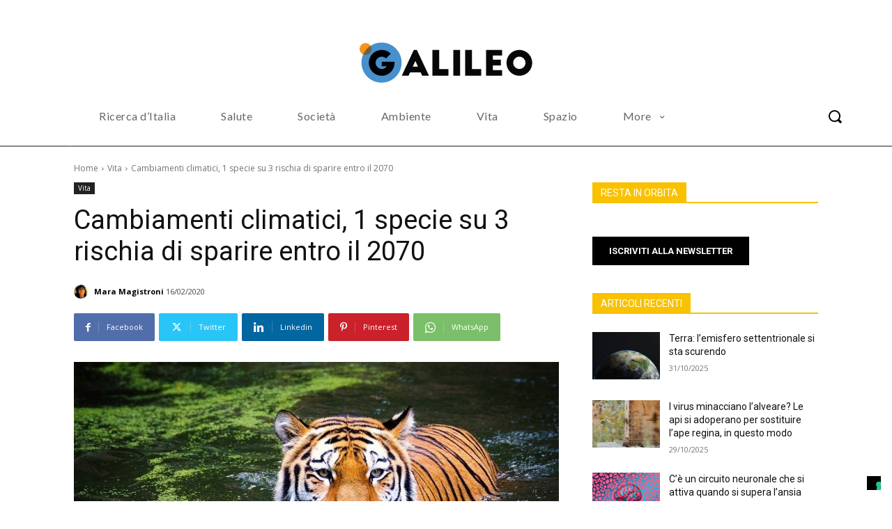

--- FILE ---
content_type: application/javascript
request_url: https://cs.iubenda.com/cookie-solution/confs/js/37384794.js
body_size: -12
content:
_iub.csRC = { consApiKey: 'W0o85PDD8M4NS4ndAijCHV6Znw5F1GVU', showBranding: false }
_iub.csEnabled = true;
_iub.csPurposes = [2,1,3,7,5,4];
_iub.cpUpd = 1737623056;
_iub.csT = 0.3;
_iub.googleConsentModeV2 = true;
_iub.totalNumberOfProviders = 5;


--- FILE ---
content_type: text/javascript
request_url: https://www.galileonet.it/wp-content/plugins/td-composer/legacy/Newspaper/js/tdSmartSidebar.js?ver=12.6.8
body_size: 1690
content:
var tdSmartSidebar={};
(function(){tdSmartSidebar={hasItems:!1,items:[],scroll_window_scrollTop_last:0,tds_snap_menu:tdUtil.getBackendVar("tds_snap_menu"),is_enabled:!0,is_enabled_state_run_once:!1,is_disabled_state_run_once:!1,is_tablet_grid:!1,_view_port_current_interval_index:tdViewport.getCurrentIntervalIndex(),item:function(){this.sidebar_jquery_obj=this.content_jquery_obj="";this.sidebar_height=this.sidebar_bottom=this.sidebar_top=0;this.enabled_on=[!1,!1,!1,!1];this.offset=0;this.is_width_auto=[!1,!1,!1,!1];this.content_bottom=
this.content_top=0;this.sidebar_state="";this.case_3_run_once=this.case_2_run_once=this.case_1_run_once=!1;this.case_3_last_content_height=this.case_3_last_sidebar_height=0;this.case_4_run_once=!1;this.case_4_last_menu_offset=0;this.case_6_run_once=this.case_5_run_once=!1},add_item:function(c){tdSmartSidebar.hasItems=!0;c.sidebar_jquery_obj.prepend('<div class="clearfix"></div>').append('<div class="clearfix"></div>');c.content_jquery_obj.prepend('<div class="clearfix"></div>').append('<div class="clearfix"></div>');
tdSmartSidebar.items.push(c)},td_events_scroll:function(c){if(!1!==tdSmartSidebar.hasItems)if(!1===tdSmartSidebar.is_enabled){if(!1===tdSmartSidebar.is_disabled_state_run_once){tdSmartSidebar.is_disabled_state_run_once=!0;for(var d=0;d<tdSmartSidebar.items.length;d++)tdSmartSidebar.items[d].sidebar_jquery_obj.css({width:"auto",position:"static",top:"auto",bottom:"auto"});tdSmartSidebar.log("smart_sidebar_disabled")}}else window.requestAnimationFrame(function(){""!==tdSmartSidebar.tds_snap_menu&&tdAffix._get_menu_affix_height();
var d="";c!==tdSmartSidebar.scroll_window_scrollTop_last&&(d=c>tdSmartSidebar.scroll_window_scrollTop_last?"down":"up");tdSmartSidebar.scroll_window_scrollTop_last=c;for(var m=jQuery(window).height(),g=c+m,f=0;f<tdSmartSidebar.items.length;f++){var a=tdSmartSidebar.items[f];a.content_top=a.content_jquery_obj.offset().top;a.content_height=a.content_jquery_obj.height();a.content_bottom=a.content_top+a.content_height;a.sidebar_top=a.sidebar_jquery_obj.offset().top;a.sidebar_height=a.sidebar_jquery_obj.height();
a.sidebar_bottom=a.sidebar_top+a.sidebar_height;var l="undefined"!==typeof window.tdThemeName?window.tdThemeName:"";var e="Newspaper"===l?20:0;if("Newspaper"===l){if(!a.sidebar_jquery_obj.closest(".td-main-sidebar")&&!1===a.enabled_on[tdSmartSidebar._view_port_current_interval_index]){a.sidebar_jquery_obj.css({width:"auto",position:"static",top:"auto",bottom:"auto"});continue}if(/^(?:[A-Za-z0-9+/]{4})*(?:[A-Za-z0-9+/]{2}==|[A-Za-z0-9+/]{3}=|[A-Za-z0-9+/]{4})$/.test(a.offset)){var b=JSON.parse(atob(a.offset));
switch(tdSmartSidebar._view_port_current_interval_index){case 0:e="undefined"!==typeof b.phone?parseInt(b.phone):e;break;case 1:e="undefined"!==typeof b.portrait?parseInt(b.portrait):e;break;case 2:e="undefined"!==typeof b.landscape?parseInt(b.landscape):e;break;case 3:e="undefined"!==typeof b.all?parseInt(b.all):e}}else e=a.offset}jQuery("body").hasClass("admin-bar")&&(e=0<tdSmartSidebar._view_port_current_interval_index?e+32:e);b=c+e;if(a.content_height<=a.sidebar_height)a.sidebar_state="case_6_content_too_small";
else if(a.sidebar_height<m){var h=a.content_top;tdAffix.is_menu_affix||"undefined"===typeof window.tdThemeName||"Newsmag"!==window.tdThemeName||"smart_snap_always"!==tdAffix.tds_snap_menu||(h+=e);tdSmartSidebar._is_smaller_or_equal(b,h)?a.sidebar_state="case_2_top_of_content":!0===tdSmartSidebar._is_smaller(a.sidebar_bottom,b)?tdSmartSidebar._is_smaller(b,a.content_bottom-a.sidebar_height)?a.sidebar_state="case_4_fixed_up":a.sidebar_state="case_3_bottom_of_content":tdSmartSidebar._is_smaller_or_equal(a.content_bottom,
a.sidebar_bottom)?"up"===d&&tdSmartSidebar._is_smaller_or_equal(b,a.sidebar_top)?a.sidebar_state="case_4_fixed_up":a.sidebar_state="case_3_bottom_of_content":a.sidebar_state=a.content_bottom-b>=a.sidebar_height?"case_4_fixed_up":"case_3_bottom_of_content"}else if(!0===tdSmartSidebar._is_smaller(a.sidebar_bottom,b)?!0===tdSmartSidebar._is_smaller_or_equal(b,a.sidebar_top)&&!0===tdSmartSidebar._is_smaller_or_equal(a.content_top,b)?a.sidebar_state="case_4_fixed_up":!0===tdSmartSidebar._is_smaller(a.sidebar_bottom,
g)&&!0===tdSmartSidebar._is_smaller(a.sidebar_bottom,a.content_bottom)&&a.content_bottom>=g?a.sidebar_state="case_1_fixed_down":a.sidebar_state="case_3_bottom_of_content":!0===tdSmartSidebar._is_smaller(a.sidebar_bottom,g)&&!0===tdSmartSidebar._is_smaller(a.sidebar_bottom,a.content_bottom)&&"down"===d&&a.content_bottom>=g?a.sidebar_state="case_1_fixed_down":!0===tdSmartSidebar._is_smaller_or_equal(a.sidebar_top,a.content_top)&&"up"===d&&a.content_bottom>=g?a.sidebar_state="case_2_top_of_content":
!0===tdSmartSidebar._is_smaller_or_equal(a.content_bottom,a.sidebar_bottom)&&"down"===d||a.content_bottom<g?a.sidebar_state="case_3_bottom_of_content":!0===tdSmartSidebar._is_smaller_or_equal(b,a.sidebar_top)&&"up"===d&&!0===tdSmartSidebar._is_smaller_or_equal(a.content_top,b)?a.sidebar_state="case_4_fixed_up":"up"===d&&!0===tdSmartSidebar._is_smaller_or_equal(g,a.sidebar_top)&&(a.sidebar_state="case_2_top_of_content"),"case_1_fixed_down"===a.sidebar_state&&"up"===d||"case_4_fixed_up"===a.sidebar_state&&
"down"===d)a.sidebar_state="case_5_absolute";b=0;if(null!==tdViewport.getCurrentIntervalItem()){h=a.sidebar_jquery_obj.parent(".vc_column, .td-main-sidebar, .vc_column-inner, .vc_column_inner");var k=h.find(".td-sticky-sidebar-placeholder");"Newspaper"===l?!0===a.is_width_auto[tdSmartSidebar._view_port_current_interval_index]?(a.sidebar_jquery_obj.css("width",""),k.length&&k.css("width",""),b=a.sidebar_jquery_obj.width(),k.length?k.css("width",b):h.prepend('<div class="td-sticky-sidebar-placeholder" style="width:'+
b+'px"></div>')):(b=h.width(),k.length&&k.remove()):b=h.width();a.sidebar_jquery_obj.width(b)}switch(a.sidebar_state){case "case_1_fixed_down":if(!0===a.case_1_run_once)break;tdSmartSidebar.log("sidebar_id: "+f+" "+a.sidebar_state);a.case_1_run_once=!0;a.case_2_run_once=!1;a.case_3_run_once=!1;a.case_4_run_once=!1;a.case_5_run_once=!1;a.case_6_run_once=!1;a.sidebar_jquery_obj.css({width:b,position:"fixed",top:"auto",bottom:"0","z-index":"1"});break;case "case_2_top_of_content":if(!0===a.case_2_run_once)break;
tdSmartSidebar.log("sidebar_id: "+f+" "+a.sidebar_state);a.case_1_run_once=!1;a.case_2_run_once=!0;a.case_3_run_once=!1;a.case_4_run_once=!1;a.case_5_run_once=!1;a.case_6_run_once=!1;a.sidebar_jquery_obj.css({width:"auto",position:"static",top:"auto",bottom:"auto"});break;case "case_3_bottom_of_content":if(!0===a.case_3_run_once&&a.case_3_last_sidebar_height===a.sidebar_height&&a.case_3_last_content_height===a.content_height)break;tdSmartSidebar.log("sidebar_id: "+f+" "+a.sidebar_state);a.case_1_run_once=
!1;a.case_2_run_once=!1;a.case_3_run_once=!0;a.case_3_last_sidebar_height=a.sidebar_height;a.case_3_last_content_height=a.content_height;a.case_4_run_once=!1;a.case_5_run_once=!1;a.case_6_run_once=!1;a.sidebar_jquery_obj.css({width:b,position:"absolute",top:a.content_bottom-a.sidebar_height-a.content_top,bottom:"auto"});break;case "case_4_fixed_up":if(!0===a.case_4_run_once&&a.case_4_last_menu_offset===e)break;tdSmartSidebar.log("sidebar_id: "+f+" "+a.sidebar_state);a.case_1_run_once=!1;a.case_2_run_once=
!1;a.case_3_run_once=!1;a.case_4_run_once=!0;a.case_4_last_menu_offset=e;a.case_5_run_once=!1;a.case_6_run_once=!1;a.sidebar_jquery_obj.css({width:b,position:"fixed",top:e,bottom:"auto"});break;case "case_5_absolute":if(!0===a.case_5_run_once)break;tdSmartSidebar.log("sidebar_id: "+f+" "+a.sidebar_state);a.case_1_run_once=!1;a.case_2_run_once=!1;a.case_3_run_once=!1;a.case_4_run_once=!1;a.case_5_run_once=!0;a.case_6_run_once=!1;a.sidebar_jquery_obj.css({width:b,position:"absolute",top:a.sidebar_top-
a.content_top,bottom:"auto"});break;case "case_6_content_too_small":!0!==a.case_6_run_once&&(tdSmartSidebar.log("sidebar_id: "+f+" "+a.sidebar_state),a.case_1_run_once=!1,a.case_2_run_once=!1,a.case_3_run_once=!1,a.case_4_run_once=!1,a.case_5_run_once=!1,a.case_6_run_once=!0,a.sidebar_jquery_obj.css({width:"auto",position:"static",top:"auto",bottom:"auto"}))}}})},compute:function(){tdSmartSidebar.td_events_scroll(jQuery(window).scrollTop())},reset_run_once_flags:function(){for(var c=0;c<tdSmartSidebar.items.length;c++)tdSmartSidebar.items[c].case_1_run_once=
!1,tdSmartSidebar.items[c].case_2_run_once=!1,tdSmartSidebar.items[c].case_3_run_once=!1,tdSmartSidebar.items[c].case_3_last_sidebar_height=0,tdSmartSidebar.items[c].case_3_last_content_height=0,tdSmartSidebar.items[c].case_4_run_once=!1,tdSmartSidebar.items[c].case_4_last_menu_offset=0,tdSmartSidebar.items[c].case_5_run_once=!1,tdSmartSidebar.items[c].case_6_run_once=!1},td_events_resize:function(){tdSmartSidebar._view_port_current_interval_index=tdViewport.getCurrentIntervalIndex();switch(tdSmartSidebar._view_port_current_interval_index){case 0:tdSmartSidebar.is_enabled=
!1;tdSmartSidebar.is_enabled_state_run_once=!1;break;case 1:!1===tdSmartSidebar.is_tablet_grid&&(tdSmartSidebar.reset_run_once_flags(),tdSmartSidebar.is_tablet_grid=!0,tdSmartSidebar.is_desktop_grid=!1,tdSmartSidebar.log("view port tablet"));tdSmartSidebar.is_enabled=!0;tdSmartSidebar.is_disabled_state_run_once=!1;!1===tdSmartSidebar.is_enabled_state_run_once&&(tdSmartSidebar.is_enabled_state_run_once=!0,tdSmartSidebar.log("smart_sidebar_enabled"));break;case 2:case 3:!0===tdSmartSidebar.is_tablet_grid&&
(tdSmartSidebar.reset_run_once_flags(),tdSmartSidebar.is_tablet_grid=!1,tdSmartSidebar.is_desktop_grid=!0,tdSmartSidebar.log("view port desktop")),tdSmartSidebar.is_enabled=!0,tdSmartSidebar.is_disabled_state_run_once=!1,!1===tdSmartSidebar.is_enabled_state_run_once&&(tdSmartSidebar.is_enabled_state_run_once=!0,tdSmartSidebar.log("smart_sidebar_enabled"))}tdSmartSidebar.compute()},log:function(c){},_is_smaller_or_equal:function(c,d){return 1<=Math.abs(c-d)?c<d?!0:!1:!0},_is_smaller:function(c,d){return 1<=
Math.abs(c-d)?c<d?!0:!1:!1}}})();
